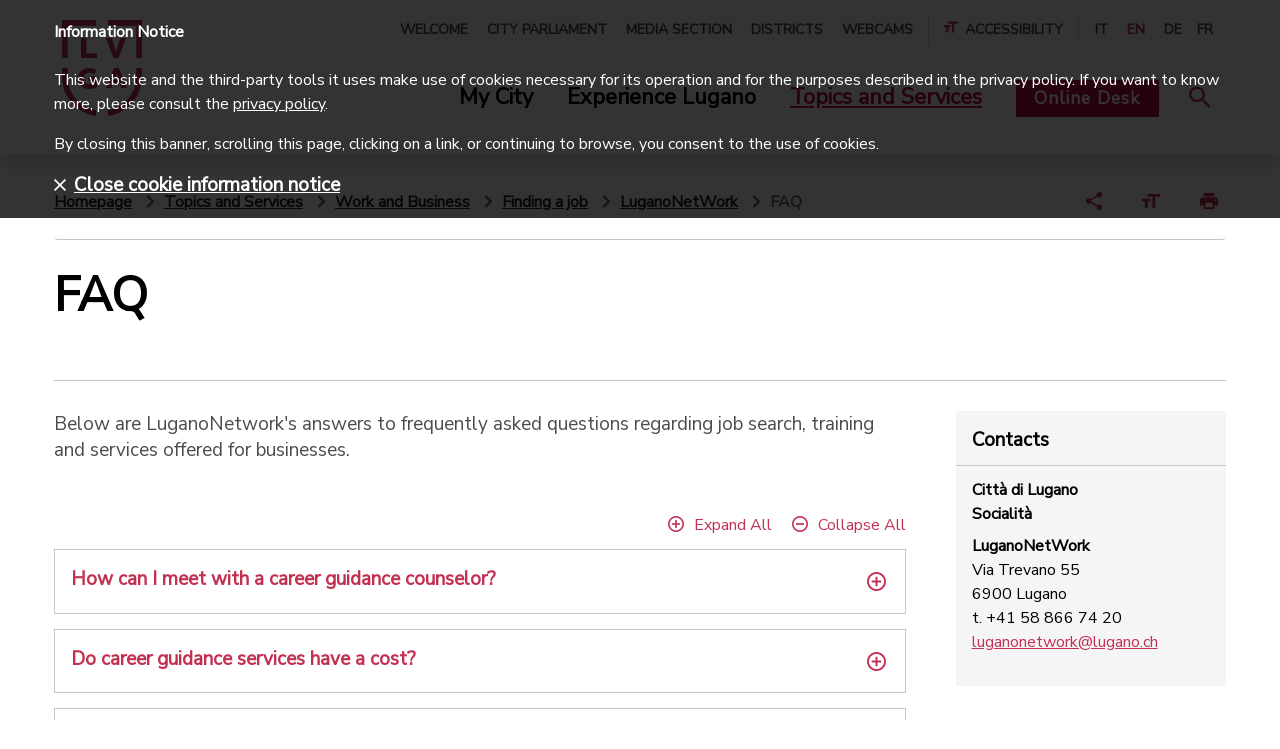

--- FILE ---
content_type: text/html;charset=UTF-8
request_url: https://www.lugano.ch/en/temi-servizi/lavoro-e-impresa/trovare-lavoro/luganonetwork/faq/
body_size: 12276
content:
<!doctype html>
<html lang="en">
<head>
<meta charset="utf-8">
<meta http-equiv="X-UA-Compatible" content="IE=edge,chrome=1">
<meta name="viewport" content="width=device-width, initial-scale=1">
<title>FAQ | lugano.ch</title>
<meta property="og:title" content="FAQ | lugano.ch">
<meta property="og:type" content="article">
<meta property="og:url" content="https://www.lugano.ch/en/temi-servizi/lavoro-e-impresa/trovare-lavoro/luganonetwork/faq.html">
<meta property="og:site_name" content="lugano">
<meta property="og:description" content="">
<link rel="shortcut icon" href="/.resources/lugano/webresources/images/favicons/favicon.ico" type="image/x-icon">
<link rel="apple-touch-icon" sizes="180x180" href="/.resources/lugano/webresources/images/favicons/apple-icon-180x180.png">
<link rel="icon" type="image/png" sizes="32x32" href="/.resources/lugano/webresources/images/favicons/favicon-32x32.png">
<link rel="icon" type="image/png" sizes="16x16" href="/.resources/lugano/webresources/images/favicons/favicon-16x16.png">
<link rel="mask-icon" href="/.resources/lugano/webresources/images/favicons/safari-pinned-tab.svg" color="#C23052">
<meta name="msapplication-TileColor" content="#C23052">
<meta name="msapplication-TileImage" content="/.resources/lugano/webresources/images/favicons/ms-icon-144x144.png">
<meta name="theme-color" content="#C23052">
<meta name="msapplication-navbutton-color" content="#C23052">
<meta name="apple-mobile-web-app-status-bar-style" content="#C23052">
<meta itemprop="name" content="FAQ | lugano.ch">
<meta itemprop="description" content="LuganoNetwork&#039;s answers to frequently asked questions about jobs, training and business services. ">
<meta itemprop="image" content="">
<meta name="keywords" content="luganonetwork, employment, training, business services" />
<meta name="description" content="LuganoNetwork&#039;s answers to frequently asked questions about jobs, training and business services. " />
<link rel="canonical" href="https://www.lugano.ch/en/temi-servizi/lavoro-e-impresa/trovare-lavoro/luganonetwork/faq/">
<link rel="stylesheet" type="text/css" href="https://fonts.googleapis.com/css?family=Nunito|Nunito+Sans" media="all" />
<link rel="preload" href="/.resources/lugano/webresources/css/min/all.min~2025-10-22-10-30-10-053~cache.css" />
<link rel="stylesheet" type="text/css" href="/.resources/lugano/webresources/css/min/all.min~2025-10-22-10-30-10-053~cache.css" media="all" />
<link rel="stylesheet" type="text/css" href="/.resources/lugano/webresources/css/min/print~2025-10-22-10-30-10-057~cache.css" media="print" />
<link rel="preload" href="/.resources/lugano/webresources/js/min/all.min~2025-10-22-10-30-10-100~cache.js" />
<script src="https://maps.google.com/maps/api/js?key=AIzaSyBSEqCHHhaqvXTTXIbXfWhBFczi8mp-Fa4&amp;language=en" type="text/javascript"></script>
<script src="/.resources/lugano/webresources/js/min/jquery.min~2025-10-22-10-30-10-104~cache.js"></script>
<script>
var startPoint = "";
var contacts = new Array();
var clusterStyles = [
{
textColor: '#C23052',
url: '/.resources/lugano/webresources/images/googleMaps/markerclusterer/m1.png',
height: 59,
width: 48
}
];
var mcOptions = { zoomOnClick: true, maxZoom: 15, gridSize: 40, imagePath: "/.resources/lugano/webresources/images/googleMaps/markerclusterer/m", styles: clusterStyles };
var customIcons = {
contatto: {
icon: new google.maps.MarkerImage("/.resources/lugano/webresources/images/googleMaps/segnaposto.png", new google.maps.Size(36, 36), new google.maps.Point(0, 0), new google.maps.Point(18, 33))
}
};
</script>
<style>
@media (max-width: 1199px) {
.space-top {
padding-top: 3em;
}
.space-top-sm {
padding-top: 2em;
}
.space-top-xs {
padding-top: 1em;
}
.space-bottom-xs {
padding-bottom: 1em;
}
.space-bottom-sm {
padding-bottom: 2em;
}
.component {
margin-bottom: 3em;
}
.separator {
padding-bottom: 1.5em;
}
}
@media (max-width: 767px) {
.space-top {
padding-top: 2em;
}
.space-top-sm {
padding-top: 1.5em;
}
.space-top-xs {
padding-top: 0.75em;
}
.space-bottom-xs {
padding-bottom: 0.75em;
}
.space-bottom-sm {
padding-bottom: 1.5em;
}
.component {
margin-bottom: 2em;
}
.separator {
padding-bottom: 1em;
}
}
</style>
<!-- Google Tag Manager -->
<script>(function(w,d,s,l,i){w[l]=w[l]||[];w[l].push({'gtm.start':
new Date().getTime(),event:'gtm.js'});var f=d.getElementsByTagName(s)[0],
j=d.createElement(s),dl=l!='dataLayer'?'&l='+l:'';j.async=true;j.src=
'https://www.googletagmanager.com/gtm.js?id='+i+dl;f.parentNode.insertBefore(j,f);
})(window,document,'script','dataLayer','GTM-MQ2FWX6');</script>
<!-- End Google Tag Manager -->
<style>
@media screen and (max-width: 320px) {
.urgency {
max-height: 360px;
overflow: auto;
}
.urgency .text-xl {
font-size: 18px;
line-height: 22px;
}
.urgency .text-md p {
font-size: 16px;
line-height: 20px;
}
}
.ekko-lightbox-item .translate-page {
display: none;
}
</style>
<style>
.urgency {
z-index: 10001;
}
</style>
</head>
<body class="page">
<script type="text/javascript">
if (document.documentElement.lang == 'it') {
window.CHAT_WIDGET_CUSTOMIZATIONS = {
"title": "Chiedi all'assistente virtuale",
"description": "Risponde a domande sulla città e la sua amministrazione",
"chatButton": "Assistente",
"firstButton": "Consulenza in diretta",
"secondButton": "Chatta con l'AI",
"disclaimerText": "L'assistente virtuale può commettere errori. Considera di verificare le informazioni importanti.",
"termsText": "Termini e condizioni d'uso",
"termsUrl": "https://www.lugano.ch/chatbot/termini-condizioni-uso",
"privacyText": "Privacy policy",
"privacyUrl": "https://www.lugano.ch/chatbot/informativa-dati-personali",
"placeholderText": "Come posso aiutarti...",
"confirmationText": "Sei sicuro di voler chiudere la chat?",
"confirmationButtonText": "Chiudi chat",
"confirmationCancelButtonText": "Continua chat",
"feedbackTitle": "Condividi la tua esperienza",
"feedbackSubtitle": "Condividi la tua esperienza con il nostro chatbot.",
"feedbackRatingTitle": "Valuta l'esperienza di oggi con il chatbot.",
"feedbackDetailsLabel": "Condividi alcuni dettagli",
"feedbackSubmitButton": "Invia feedback",
"feedbackSkipButton": "Chiudi senza feedback",
"mobileNavChatbotText": "Chatbot",
"mobileNavSupportText": "Supporto",
"otherParams": {
"sidebar": {
"title": "Cerchi un altro tipo di aiuto?",
"bottomBox": {
"title": "Beta",
"description": "Il chatbot è attualmente in fase in beta. Stiamo lavorando per ottimizzare l'accuratezza delle risposte."
},
"widgets": [
{
"type": "adia",
"title": "Video consulenza",
"description": "Parla con il servizio di consulenza della Città di Lugano in diretta video",
"url": "https://lugano.adia.tv/",
"target": "_blank",
"onlineText": "Consulente online",
"offlineText": "Nessun consulente disponibile"
},
{
"type": "box",
"title": "I consigli di cittadini esperti",
"description": "Chatta con dei cittadini volontari per avere dei consigli pratici su come vivere bene Lugano",
"url": "https://chat.guuru.com/mylugano-ch?locale=it",
"target": "_blank"
},
{
"type": "link",
"title": "Vai alle Domande frequenti",
"url": "https://www.lugano.ch/contatti/faq",
"target": "_blank"
}
]
}
},
"language": "it"
};
}
if (document.documentElement.lang == 'en') {
window.CHAT_WIDGET_CUSTOMIZATIONS = {
"title": "Ask the virtual assistant",
"description": "Answers questions about the city and its administration",
"chatButton": "Assistant",
"firstButton": "Live consultation",
"secondButton": "Chat with the AI",
"disclaimerText": "The virtual assistant may make mistakes. Consider verifying important information.",
"termsText": "Terms and conditions",
"termsUrl": "https://www.lugano.ch/en/chatbot/termini-condizioni-uso",
"privacyText": "Privacy policy",
"privacyUrl": "https://www.lugano.ch/en/chatbot/informativa-dati-personali",
"placeholderText": "How can I help you...",
"confirmationText": "Are you sure you want to close the chat?",
"confirmationButtonText": "Close chat",
"confirmationCancelButtonText": "Continue chat",
"feedbackTitle": "Share your experience",
"feedbackSubtitle": "Share your experience with our chatbot.",
"feedbackRatingTitle": "Evaluate today's experience with the chatbot.",
"feedbackDetailsLabel": "Share some details",
"feedbackSubmitButton": "Submit survey",
"feedbackSkipButton": "Close without feedback",
"mobileNavChatbotText": "Chatbot",
"mobileNavSupportText": "Support",
"otherParams": {
"sidebar": {
"title": "Looking for a different kind of help?",
"bottomBox": {
"title": "Beta",
"description": "The chatbot is currently in beta. We are working to improve the accuracy of its responses."
},
"widgets": [
{
"type": "adia",
"title": "Video consultation",
"description": "Talk to the City of Lugano's consultation service via live video.",
"url": "https://lugano.adia.tv/",
"target": "_blank",
"onlineText": "Consultant available",
"offlineText": "Consultant not available"
},
{
"type": "box",
"title": "Tips from Experienced Citizens",
"description": "Chat with volunteer citizens to get practical tips on how to live well in Lugano.",
"url": "https://chat.guuru.com/mylugano-ch?locale=en",
"target": "_blank"
},
{
"type": "link",
"title": "Go to the Frequently Asked Questions",
"url": "https://www.lugano.ch/en/contatti/faq",
"target": "_blank"
}
]
}
},
"language": "en"
};
}
if (document.documentElement.lang == 'de') {
window.CHAT_WIDGET_CUSTOMIZATIONS = {
"title": "Frag den virtuellen Assistenten",
"description": "Antworten auf Fragen über die Stadt und ihre Verwaltung",
"chatButton": "Assistent",
"firstButton": "Live-Beratung",
"secondButton": "Chatten Sie mit KI",
"disclaimerText": "Der virtuelle Assistent kann Fehler machen. Überprüfen Sie wichtige Informationen.",
"termsText": "Nutzungsbedingungen",
"termsUrl": "https://www.lugano.ch/de/chatbot/termini-condizioni-uso",
"privacyText": "Datenschutzrichtlinie",
"privacyUrl": "https://www.lugano.ch/de/chatbot/informativa-dati-personali",
"placeholderText": "Wie kann ich Ihnen helfen...",
"confirmationText": "Sind Sie sicher, dass Sie den Chat schließen möchten?",
"confirmationButtonText": "Chat schließen",
"confirmationCancelButtonText": "Chat fortsetzen",
"feedbackTitle": "Teilen Sie Ihre Erfahrung",
"feedbackSubtitle": "Teilen Sie Ihre Erfahrung mit unserem Chatbot.",
"feedbackRatingTitle": "Bewerten Sie Ihre heutige Erfahrung mit dem Chatbot.",
"feedbackDetailsLabel": "Teilen Sie einige Details",
"feedbackSubmitButton": "Feedback senden",
"feedbackSkipButton": "Ohne Feedback schließen",
"mobileNavChatbotText": "Chatbot",
"mobileNavSupportText": "Support",
"otherParams": {
"sidebar": {
"title": "Suchen Sie eine andere Art von Hilfe?",
"bottomBox": {
"title": "Beta",
"description": "Der Chatbot befindet sich derzeit in der Beta-Phase. Wir arbeiten daran, die Genauigkeit der Antworten zu optimieren."
},
"widgets": [
{
"type": "adia",
"title": "Videoberatung",
"description": "Sprechen Sie mit dem Beratungsdienst der Stadt Lugano im Live-Video",
"url": "https://lugano.adia.tv/",
"target": "_blank",
"onlineText": "Berater online",
"offlineText": "Kein Berater verfügbar"
},
{
"type": "box",
"title": "Tipps von erfahrenen Bürgern",
"description": "Chatten Sie mit freiwilligen Bürgern, um praktische Ratschläge zu erhalten, wie Sie Lugano gut erleben können",
"url": "https://chat.guuru.com/mylugano-ch?locale=de",
"target": "_blank"
},
{
"type": "link",
"title": "Zu den Häufig gestellten Fragen",
"url": "https://www.lugano.ch/de/contatti/faq",
"target": "_blank"
}
]
}
},
"language": "de"
};
}
if (document.documentElement.lang == 'fr') {
window.CHAT_WIDGET_CUSTOMIZATIONS = {
"title": "Demande à l'assistant virtuel",
"description": "Réponses aux questions sur la ville et son administration",
"chatButton": "Assistant",
"firstButton": "Consultation en direct",
"secondButton": "Chattez avec l'IA",
"disclaimerText": "L'assistant virtuel peut commettre des erreurs. Pensez à vérifier les informations importantes.",
"termsText": "Conditions d'utilisation",
"termsUrl": "https://www.lugano.ch/fr/chatbot/termini-condizioni-uso",
"privacyText": "Politique de confidentialité",
"privacyUrl": "https://www.lugano.ch/fr/chatbot/informativa-dati-personali",
"placeholderText": "Comment puis-je vous aider...",
"confirmationText": "Êtes-vous sûr de vouloir fermer le chat?",
"confirmationButtonText": "Fermer le chat",
"confirmationCancelButtonText": "Continuer le chat",
"feedbackTitle": "Partagez votre expérience",
"feedbackSubtitle": "Partagez votre expérience avec notre chatbot.",
"feedbackRatingTitle": "Évaluez votre expérience d'aujourd'hui avec le chatbot.",
"feedbackDetailsLabel": "Partagez quelques détails",
"feedbackSubmitButton": "Envoyer le feedback",
"feedbackSkipButton": "Fermer sans feedback",
"mobileNavChatbotText": "Chatbot",
"mobileNavSupportText": "Assistance",
"otherParams": {
"sidebar": {
"title": "Vous cherchez un autre type d'aide?",
"bottomBox": {
"title": "Beta",
"description": "Le chatbot est actuellement en phase bêta. Nous travaillons pour optimiser la précision des réponses."
},
"widgets": [
{
"type": "adia",
"title": "Consultation vidéo",
"description": "Parlez avec le service de consultation de la Ville de Lugano en direct vidéo",
"url": "https://lugano.adia.tv/",
"target": "_blank",
"onlineText": "Consultant en ligne",
"offlineText": "Aucun consultant disponible"
},
{
"type": "box",
"title": "Les conseils de citoyens experts",
"description": "Chattez avec des citoyens volontaires pour obtenir des conseils pratiques sur comment bien vivre à Lugano",
"url": "https://chat.guuru.com/mylugano-ch?locale=fr",
"target": "_blank"
},
{
"type": "link",
"title": "Aller à la Foire aux questions",
"url": "https://www.lugano.ch/fr/contatti/faq",
"target": "_blank"
}
]
}
},
"language": "fr"
};
}
</script>
<script type="text/javascript" src="https://mylugano.app/original/js/lugano-chat-widget.js"></script>
<!-- Google Tag Manager (noscript) -->
<noscript><iframe src="https://www.googletagmanager.com/ns.html?id=GTM-MQ2FWX6"
height="0" width="0" style="display:none;visibility:hidden"></iframe></noscript>
<!-- End Google Tag Manager (noscript) -->
<nav id="menu" class="mm-menu d-none">
<ul>
<li><a href="/en/" title="City of Lugano">City of Lugano</a></li>
<li>
<a href="#" title="My City">My City</a>
<ul class="Vertical">
<li>
<a href="/en/la-mia-citta/amministrazione.html" title="Municipal Administration">Municipal Administration</a>
<ul class="Vertical">
<li>
<a href="/en/la-mia-citta/amministrazione/municipio.html" title="Municipio">Municipio</a>
</li>
<li>
<a href="/en/la-mia-citta/amministrazione/dicasteri-divisioni.html" title="Departments and Divisions">Departments and Divisions</a>
</li>
<li>
<a href="/en/la-mia-citta/amministrazione/albo-comunale.html" title="Albo comunale">Albo comunale</a>
</li>
<li>
<a href="/en/la-mia-citta/amministrazione/evoluzione-finanziaria.html" title="Financial Evolution">Financial Evolution</a>
</li>
<li>
<a href="/en/la-mia-citta/amministrazione/legislazione.html" title="Legislation">Legislation</a>
</li>
<li>
<a href="/en/la-mia-citta/amministrazione/Elezioni-e-votazioni.html" title="Elections and Votes">Elections and Votes</a>
</li>
<li>
<a href="/en/la-mia-citta/amministrazione/firma-elettronica.html" title="Electronic signature">Electronic signature</a>
</li>
</ul>
</li>
<li>
<a href="/en/la-mia-citta/sportelli-in-citta.html" title="Public Service Desks">Public Service Desks</a>
<ul class="Vertical">
<li>
<a href="/en/la-mia-citta/sportelli-in-citta/puntocitta.html" title="Puntocittà">Puntocittà</a>
</li>
<li>
<a href="/en/la-mia-citta/sportelli-in-citta/ufficio-stato-civile.html" title="Civil register office">Civil register office</a>
</li>
<li>
<a href="/en/la-mia-citta/sportelli-in-citta/Sportelli-Polizia.html" title="Police Service Desks">Police Service Desks</a>
</li>
<li>
<a href="/en/la-mia-citta/sportelli-in-citta/sportello-contribuzioni.html" title="Tax Office Service Desk">Tax Office Service Desk</a>
</li>
<li>
<a href="/en/la-mia-citta/sportelli-in-citta/uis-ufficio-intervento-sociale.html" title="Social Intervention Office">Social Intervention Office</a>
</li>
<li>
<a href="/en/la-mia-citta/sportelli-in-citta/accompagnamento-sociale.html" title="Social Accompaniment Service">Social Accompaniment Service</a>
</li>
<li>
<a href="/en/la-mia-citta/sportelli-in-citta/curatele.html" title="Office of Deputyship">Office of Deputyship</a>
</li>
<li>
<a href="/en/la-mia-citta/sportelli-in-citta/agenzia-avs.html" title="OASI Agency">OASI Agency</a>
</li>
<li>
<a href="/en/la-mia-citta/sportelli-in-citta/sportello-edilizia-privata.html" title="Private Construction Desk">Private Construction Desk</a>
</li>
<li>
<a href="/en/la-mia-citta/sportelli-in-citta/ufficio-conciliazione.html" title="Conciliation Office for Tenancy Matters">Conciliation Office for Tenancy Matters</a>
</li>
<li>
<a href="/en/la-mia-citta/sportelli-in-citta/sportello-energia.html" title="Energy Desk">Energy Desk</a>
</li>
<li>
<a href="/en/la-mia-citta/sportelli-in-citta/aziende-industriali-lugano.html" title="AIL-Aziende Industriali Lugano">AIL-Aziende Industriali Lugano</a>
</li>
</ul>
</li>
<li>
<a href="/en/la-mia-citta/la-citta-si-racconta.html" title="The City Speaks">The City Speaks</a>
<ul class="Vertical">
<li>
<a href="/en/la-mia-citta/la-citta-si-racconta/progetti.html" title="Projects">Projects</a>
</li>
<li>
<a href="/en/la-mia-citta/la-citta-si-racconta/campagne.html" title="Campaigns">Campaigns</a>
</li>
<li>
<a href="/en/la-mia-citta/la-citta-si-racconta/dati-statistiche.html" title="Data and Statistics">Data and Statistics</a>
</li>
<li>
<a href="/en/la-mia-citta/la-citta-si-racconta/storie-e-rubriche.html" title="Stories and Columns">Stories and Columns</a>
</li>
</ul>
</li>
<li>
<a href="/en/la-mia-citta/identita-e-storia.html" title="Identity and History">Identity and History</a>
<ul class="Vertical">
<li>
<a href="/en/la-mia-citta/identita-e-storia/visione-e-valori.html" title="Vision and values">Vision and values</a>
</li>
<li>
<a href="/en/la-mia-citta/identita-e-storia/corporate-identity.html" title="Corporate Identity">Corporate Identity</a>
</li>
<li>
<a href="/en/la-mia-citta/identita-e-storia/innovazione-digitale.html" title="Digital Innovation">Digital Innovation</a>
</li>
<li>
<a href="/en/la-mia-citta/identita-e-storia/riconoscimenti.html" title="Labels and Awards">Labels and Awards</a>
</li>
<li>
<a href="/en/la-mia-citta/identita-e-storia/storia.html" title="History">History</a>
</li>
<li>
<a href="/en/la-mia-citta/identita-e-storia/quartieri.html" title="Districts">Districts</a>
</li>
<li>
<a href="/en/la-mia-citta/identita-e-storia/patriziati.html" title="Patriziati">Patriziati</a>
</li>
<li>
<a href="/en/la-mia-citta/identita-e-storia/corpo-volontari.html" title="Corpo volontari luganesi">Corpo volontari luganesi</a>
</li>
</ul>
</li>
</ul>
</li>
<li>
<a href="#" title="Experience Lugano">Experience Lugano</a>
<ul class="Vertical">
<li>
<a href="/en/vivere-lugano/cultura-e-tempo-libero.html" title="Culture and Leisure">Culture and Leisure</a>
<ul class="Vertical">
<li>
<a href="/en/vivere-lugano/cultura-e-tempo-libero/centri-culturali.html" title="Cultural centers">Cultural centers</a>
</li>
<li>
<a href="/en/vivere-lugano/cultura-e-tempo-libero/musei.html" title="Museums">Museums</a>
</li>
<li>
<a href="/en/vivere-lugano/cultura-e-tempo-libero/biblioteche.html" title="Libraries">Libraries</a>
</li>
<li>
<a href="/en/vivere-lugano/cultura-e-tempo-libero/lidi-e-piscine.html" title="Bathing facilities and pools">Bathing facilities and pools</a>
</li>
<li>
<a href="/en/vivere-lugano/cultura-e-tempo-libero/parchi-aree-gioco.html" title="Parks and playgrounds">Parks and playgrounds</a>
</li>
<li>
<a href="/en/vivere-lugano/cultura-e-tempo-libero/mercati-mercatini.html" title="Markets">Markets</a>
</li>
<li>
<a href="/en/vivere-lugano/cultura-e-tempo-libero/mylugano.html" title="MyLugano">MyLugano</a>
</li>
<li>
<a href="/en/vivere-lugano/cultura-e-tempo-libero/turismo.html" title="Tourism">Tourism</a>
</li>
<li>
<a href="/en/vivere-lugano/cultura-e-tempo-libero/associazioni.html" title="Associations">Associations</a>
</li>
</ul>
</li>
<li>
<a href="/en/vivere-lugano/eventi.html" title="Events">Events</a>
<ul class="Vertical">
<li>
<a href="/en/vivere-lugano/eventi/LuganoEventi.html" title="Lugano Eventi">Lugano Eventi</a>
</li>
<li>
<a href="/en/vivere-lugano/eventi/sagre-quartiere.html" title="Neighborhood festivals">Neighborhood festivals</a>
</li>
<li>
<a href="/en/vivere-lugano/eventi/fiere.html" title="Fairs">Fairs</a>
</li>
<li>
<a href="/en/vivere-lugano/eventi/organizzare-evento.html" title="Organizing an event">Organizing an event</a>
</li>
<li>
<a href="/en/vivere-lugano/eventi/affitto-spazi-eventi.html" title="Event space rental">Event space rental</a>
</li>
<li>
<a href="/en/vivere-lugano/eventi/cerimonie.html" title="Ceremonies">Ceremonies</a>
</li>
<li>
<a href="/en/vivere-lugano/eventi/attivita-congressuale.html" title="Conference activities">Conference activities</a>
</li>
</ul>
</li>
<li>
<a href="/en/vivere-lugano/sport.html" title="Sport">Sport</a>
<ul class="Vertical">
<li>
<a href="/en/vivere-lugano/sport/infrastrutture-sportive.html" title="Sports Facilities">Sports Facilities</a>
</li>
<li>
<a href="/en/vivere-lugano/sport/societa-sportive.html" title="Sports clubs">Sports clubs</a>
</li>
<li>
<a href="/en/vivere-lugano/sport/manifestazioni-sportive.html" title="Sporting events">Sporting events</a>
</li>
</ul>
</li>
<li>
<a href="/en/vivere-lugano/muoversi-lugano.html" title="Getting Around Lugano">Getting Around Lugano</a>
<ul class="Vertical">
<li>
<a href="/en/vivere-lugano/muoversi-lugano/posteggi.html" title="Parking">Parking</a>
</li>
<li>
<a href="/en/vivere-lugano/muoversi-lugano/lugano-a-piedi.html" title="Lugano on foot">Lugano on foot</a>
</li>
<li>
<a href="/en/vivere-lugano/muoversi-lugano/bicicletta.html" title="Bicycle">Bicycle</a>
</li>
<li>
<a href="/en/vivere-lugano/muoversi-lugano/auto.html" title="Car">Car</a>
</li>
<li>
<a href="/en/vivere-lugano/muoversi-lugano/biglietti-offerte.html" title="Tickets and offers">Tickets and offers</a>
</li>
<li>
<a href="/en/vivere-lugano/muoversi-lugano/mobilita-aziendale.html" title="Corporate mobility">Corporate mobility</a>
</li>
<li>
<a href="/en/vivere-lugano/muoversi-lugano/arrivare-a-lugano.html" title="Getting to Lugano">Getting to Lugano</a>
</li>
<li>
<a href="/en/vivere-lugano/muoversi-lugano/trasporti-pubblici.html" title="Public transportation">Public transportation</a>
</li>
</ul>
</li>
</ul>
</li>
<li>
<a href="#" title="Topics and Services">Topics and Services</a>
<ul class="Vertical">
<li>
<a href="/en/temi-servizi/sociale.html" title="Social">Social</a>
<ul class="Vertical">
<li>
<a href="/en/temi-servizi/sociale/prestazioni-sociali.html" title="Social Support Services">Social Support Services</a>
</li>
<li>
<a href="/en/temi-servizi/sociale/prevenzione.html" title="Prevention">Prevention</a>
</li>
<li>
<a href="/en/temi-servizi/sociale/sostegno-finanziario.html" title="Financial support">Financial support</a>
</li>
<li>
<a href="/en/temi-servizi/sociale/associazioni-sociale.html" title="Associations">Associations</a>
</li>
<li>
<a href="/en/temi-servizi/sociale/volontariato.html" title="Volunteering">Volunteering</a>
</li>
<li>
<a href="/en/temi-servizi/sociale/disabili.html" title="Disabled">Disabled</a>
</li>
<li>
<a href="/en/temi-servizi/sociale/famiglie-ragazzi.html" title="Families and kids">Families and kids</a>
</li>
<li>
<a href="/en/temi-servizi/sociale/anziani.html" title="Elderly">Elderly</a>
</li>
<li>
<a href="/en/temi-servizi/sociale/stranieri.html" title="Foreign citizens">Foreign citizens</a>
</li>
</ul>
</li>
<li>
<a href="/en/temi-servizi/scuola-formazione.html" title="Schools and Education">Schools and Education</a>
<ul class="Vertical">
<li>
<a href="/en/temi-servizi/scuola-formazione/studiare-lugano.html" title="Studying in Lugano">Studying in Lugano</a>
</li>
<li>
<a href="/en/temi-servizi/scuola-formazione/calendario-scolastico.html" title="School calendar">School calendar</a>
</li>
<li>
<a href="/en/temi-servizi/scuola-formazione/scuole.html" title="Schools">Schools</a>
</li>
<li>
<a href="/en/temi-servizi/scuola-formazione/mensa-attivita-extrascolastiche.html" title="School canteen and after school activities">School canteen and after school activities</a>
</li>
<li>
<a href="/en/temi-servizi/scuola-formazione/apprendistato.html" title="Apprenticeship">Apprenticeship</a>
</li>
<li>
<a href="/en/temi-servizi/scuola-formazione/sostegno-studio.html" title="Study support">Study support</a>
</li>
<li>
<a href="/en/temi-servizi/scuola-formazione/orientamento-formativo.html" title="Educational Guidance">Educational Guidance</a>
</li>
<li>
<a href="/en/temi-servizi/scuola-formazione/stage.html" title="Internship">Internship</a>
</li>
</ul>
</li>
<li>
<a href="/en/temi-servizi/lavoro-e-impresa.html" title="Work and Business">Work and Business</a>
<ul class="Vertical">
<li>
<a href="/en/temi-servizi/lavoro-e-impresa/concorsi-pubblici-posti-lavoro.html" title="Concorsi di lavoro">Concorsi di lavoro</a>
</li>
<li>
<a href="/en/temi-servizi/lavoro-e-impresa/trovare-lavoro.html" title="Finding a job">Finding a job</a>
</li>
<li>
<a href="/en/temi-servizi/lavoro-e-impresa/concorsi-per-aziende.html" title="Concorsi per aziende">Concorsi per aziende</a>
</li>
<li>
<a href="/en/temi-servizi/lavoro-e-impresa/imprese.html" title="Companies">Companies</a>
</li>
<li>
<a href="/en/temi-servizi/lavoro-e-impresa/fatture.html" title="Invoices">Invoices</a>
</li>
<li>
<a href="/en/temi-servizi/lavoro-e-impresa/ricerca-preselezione-personale.html" title="Personnel search">Personnel search</a>
</li>
<li>
<a href="/en/temi-servizi/lavoro-e-impresa/imposte.html" title="Taxes">Taxes</a>
</li>
</ul>
</li>
<li>
<a href="/en/temi-servizi/salute-sicurezza.html" title="Safety and Health">Safety and Health</a>
<ul class="Vertical">
<li>
<a href="/en/temi-servizi/salute-sicurezza/polizia.html" title="Police">Police</a>
</li>
<li>
<a href="/en/temi-servizi/salute-sicurezza/Corpo-civici-pompieri.html" title="Fire Department">Fire Department</a>
</li>
<li>
<a href="/en/temi-servizi/salute-sicurezza/salvataggio-acqua.html" title="Water rescue">Water rescue</a>
</li>
<li>
<a href="/en/temi-servizi/salute-sicurezza/violenza-domestica.html" title="Domestic violence">Domestic violence</a>
</li>
<li>
<a href="/en/temi-servizi/salute-sicurezza/misure-prevenzione.html" title="Preventive Measures">Preventive Measures</a>
</li>
<li>
<a href="/en/temi-servizi/salute-sicurezza/educazione-stradale.html" title="Road Safety Education">Road Safety Education</a>
</li>
<li>
<a href="/en/temi-servizi/salute-sicurezza/salute.html" title="Health">Health</a>
</li>
</ul>
</li>
<li>
<a href="/en/temi-servizi/territorio-e-mobilita.html" title="Territory and Mobility">Territory and Mobility</a>
<ul class="Vertical">
<li>
<a href="/en/temi-servizi/territorio-e-mobilita/pianificazione.html" title="Planning">Planning</a>
</li>
<li>
<a href="/en/temi-servizi/territorio-e-mobilita/mobilita.html" title="Mobility">Mobility</a>
</li>
<li>
<a href="/en/temi-servizi/territorio-e-mobilita/edilizia.html" title="Construction">Construction</a>
</li>
</ul>
</li>
<li>
<a href="/en/temi-servizi/energia-ambiente.html" title="Energy and Environment">Energy and Environment</a>
<ul class="Vertical">
<li>
<a href="/en/temi-servizi/energia-ambiente/energia.html" title="Energy">Energy</a>
</li>
<li>
<a href="/en/temi-servizi/energia-ambiente/citta-verde.html" title="Green City">Green City</a>
</li>
<li>
<a href="/en/temi-servizi/energia-ambiente/rifiuti.html" title="Waste">Waste</a>
</li>
<li>
<a href="/en/temi-servizi/energia-ambiente/dati-ambientali.html" title="Environmental data">Environmental data</a>
</li>
</ul>
</li>
</ul>
</li>
<li class="mm-button-container">
<a class="servizi d-inline-block" href="https://egov.lugano.ch" target="_blank" title="Online Desk">Online Desk</a>
</li>
<li class="li-meta-nav"><a href="/en/benvenuti.html" title="Welcome">Welcome</a></li>
<li class="li-meta-nav"><a href="/en/consiglio-comunale.html" title="City Parliament">City Parliament</a></li>
<li class="li-meta-nav"><a href="/en/area-stampa.html" title="Media Section">Media Section</a></li>
<li class="li-meta-nav"><a href="/en/la-mia-citta/identita-e-storia/quartieri.html" title="Districts">Districts</a></li>
<li class="li-meta-nav"><a href="/en/webcam.html" title="Webcams">Webcams</a></li>
<li id="mm-selection" class="meta-nav w-100 d-none"></li>
<li class="li-meta-nav language-nav mt-4">
<a class="text-center" href="/temi-servizi/lavoro-e-impresa/trovare-lavoro/luganonetwork/faq.html" title="italiano">IT</a>
<a class="text-center color-red" title="english">EN</a>
<a class="text-center" href="/de/temi-servizi/lavoro-e-impresa/trovare-lavoro/luganonetwork/faq.html" title="deutsch">DE</a>
<a class="text-center" href="/fr/temi-servizi/lavoro-e-impresa/trovare-lavoro/luganonetwork/faq.html" title="français">FR</a>
</li>
</ul>
</nav>
<div>
<div id="search-mobile" class="fixed-top background-white w-100 d-none search-layer">
<div class="container large-container search-bar">
<h4>Search the site</h4>
<form class="d-flex window-xs-2" action="/en/tools/search-results.html" method="get">
<input type="hidden" name="category" value="">
<input type="text" name="search_text" placeholder="Services, topics, places...">
<button class="btn small d-none d-md-inline-block" type="submit"><i class="icon-search color-white"></i>Search</button>
<button class="btn text-center d-md-none color-white" type="submit"><i class="icon-search color-white p-0 fa-2x"></i></button>
</form>
</div>
</div>
<header class="fixed-top transition-fast background-white shadow">
<nav class="main-nav">
<div class="container large-container">
<div class="d-flex justify-content-lg-between justify-content-xl-between align-items-center">
<div class="container-logos">
<a href="/en/" title="City of Lugano"><span class="ico-comunelugano color-red position-absolute"></span></a>
<button class="hamburger hamburger--collapse d-lg-none" type="button">
<span class="hamburger-box">
<span class="hamburger-inner"></span>
</span>
</button>
<a class="icon-search-link hide-print" href="#" title="Cerca"><span class="icon-search color-red float-right"></span></a>
</div>
<div class="d-none d-lg-block d-xl-block hide-print">
<div class="d-flex justify-content-end">
<ul class="meta-nav list-unstyled my-0 text-right float-none">
<li class="d-inline-block">
<a href="/en/benvenuti.html" title="Welcome">Welcome</a></li>
<li class="d-inline-block">
<a href="/en/consiglio-comunale.html" title="City Parliament">City Parliament</a></li>
<li class="d-inline-block">
<a href="/en/area-stampa.html" title="Media Section">Media Section</a></li>
<li class="d-inline-block">
<a href="/en/la-mia-citta/identita-e-storia/quartieri.html" title="Districts">Districts</a></li>
<li class="d-inline-block">
<a href="/en/webcam.html" title="Webcams">Webcams</a></li>
<li class="d-inline-block accessibily"><a class="pr-0" href="#" title="Accessibility"><span class="ico-format-size color-red"></span><span class="title">Accessibility</span></a></li>
</ul> <ul class="meta-nav language-nav list-unstyled my-0 text-right float-none">
<li class="d-inline-block border-left pl-3 ml-0"><a href="/temi-servizi/lavoro-e-impresa/trovare-lavoro/luganonetwork/faq.html" title="italiano">it</a></li>
<li class="d-inline-block"><a class="color-red" title="english">en</a></li>
<li class="d-inline-block"><a href="/de/temi-servizi/lavoro-e-impresa/trovare-lavoro/luganonetwork/faq.html" title="deutsch">de</a></li>
<li class="d-inline-block"><a href="/fr/temi-servizi/lavoro-e-impresa/trovare-lavoro/luganonetwork/faq.html" title="français">fr</a></li>
</ul>
</div>
<ul class="main-menu list-unstyled my-0 text-right yamm">
<li class="d-inline-block level-1 dropdown yamm-fw">
<a class="dropdown-title" href="/en/la-mia-citta.html" title="My City"><span>My City</span></a>
<div class="dropdown-menu">
<div class="container large-container">
<div class="text-right mb-sm">
<a href="#" class="close-dropdown color-red" title="Close"><strong>Close<span class="icon ico-clear d-inline-block"></span></strong></a>
</div>
<div class="row">
<div class="col-6">
<div class="mb-sm pt-sm border-top1">
<div class="row">
<div class="col-6">
<a class="arrow-menu" href="/en/la-mia-citta/amministrazione.html" title="Municipal Administration"><h3>Municipal Administration<span class="icon ico-chevron-right"></span></h3></a>
</div>
<div class="col-6">
<ul class="list-unstyled">
<li>
<a href="/en/la-mia-citta/amministrazione/municipio.html" title="Municipio">Municipio</a>
</li>
<li>
<a href="/en/la-mia-citta/amministrazione/dicasteri-divisioni.html" title="Departments and Divisions">Departments and Divisions</a>
</li>
<li>
<a href="/en/la-mia-citta/amministrazione/albo-comunale.html" title="Albo comunale">Albo comunale</a>
</li>
<li>
<a href="/en/la-mia-citta/amministrazione/evoluzione-finanziaria.html" title="Financial Evolution">Financial Evolution</a>
</li>
<li>
<a href="/en/la-mia-citta/amministrazione/legislazione.html" title="Legislation">Legislation</a>
</li>
<li>
<a href="/en/la-mia-citta/amministrazione/Elezioni-e-votazioni.html" title="Elections and Votes">Elections and Votes</a>
</li>
<li>
<a href="/en/la-mia-citta/amministrazione/firma-elettronica.html" title="Electronic signature">Electronic signature</a>
</li>
</ul>
</div>
</div>
</div>
</div>
<div class="col-6">
<div class="mb-sm pt-sm border-top1">
<div class="row">
<div class="col-6">
<a class="arrow-menu" href="/en/la-mia-citta/sportelli-in-citta.html" title="Public Service Desks"><h3>Public Service Desks<span class="icon ico-chevron-right"></span></h3></a>
</div>
<div class="col-6">
<ul class="list-unstyled">
<li>
<a href="/en/la-mia-citta/sportelli-in-citta/puntocitta.html" title="Puntocittà">Puntocittà</a>
</li>
<li>
<a href="/en/la-mia-citta/sportelli-in-citta/ufficio-stato-civile.html" title="Civil register office">Civil register office</a>
</li>
<li>
<a href="/en/la-mia-citta/sportelli-in-citta/Sportelli-Polizia.html" title="Police Service Desks">Police Service Desks</a>
</li>
<li>
<a href="/en/la-mia-citta/sportelli-in-citta/sportello-contribuzioni.html" title="Tax Office Service Desk">Tax Office Service Desk</a>
</li>
<li>
<a href="/en/la-mia-citta/sportelli-in-citta/uis-ufficio-intervento-sociale.html" title="Social Intervention Office">Social Intervention Office</a>
</li>
<li>
<a href="/en/la-mia-citta/sportelli-in-citta/accompagnamento-sociale.html" title="Social Accompaniment Service">Social Accompaniment Service</a>
</li>
<li>
<a href="/en/la-mia-citta/sportelli-in-citta/curatele.html" title="Office of Deputyship">Office of Deputyship</a>
</li>
<li>
<a href="/en/la-mia-citta/sportelli-in-citta/agenzia-avs.html" title="OASI Agency">OASI Agency</a>
</li>
<li>
<a href="/en/la-mia-citta/sportelli-in-citta/sportello-edilizia-privata.html" title="Private Construction Desk">Private Construction Desk</a>
</li>
<li>
<a href="/en/la-mia-citta/sportelli-in-citta/ufficio-conciliazione.html" title="Conciliation Office for Tenancy Matters">Conciliation Office for Tenancy Matters</a>
</li>
<li>
<a href="/en/la-mia-citta/sportelli-in-citta/sportello-energia.html" title="Energy Desk">Energy Desk</a>
</li>
<li>
<a href="/en/la-mia-citta/sportelli-in-citta/aziende-industriali-lugano.html" title="AIL-Aziende Industriali Lugano">AIL-Aziende Industriali Lugano</a>
</li>
</ul>
</div>
</div>
</div>
</div>
<div class="col-6">
<div class="mb-sm pt-sm border-top1">
<div class="row">
<div class="col-6">
<a class="arrow-menu" href="/en/la-mia-citta/la-citta-si-racconta.html" title="The City Speaks"><h3>The City Speaks<span class="icon ico-chevron-right"></span></h3></a>
</div>
<div class="col-6">
<ul class="list-unstyled">
<li>
<a href="/en/la-mia-citta/la-citta-si-racconta/progetti.html" title="Projects">Projects</a>
</li>
<li>
<a href="/en/la-mia-citta/la-citta-si-racconta/campagne.html" title="Campaigns">Campaigns</a>
</li>
<li>
<a href="/en/la-mia-citta/la-citta-si-racconta/dati-statistiche.html" title="Data and Statistics">Data and Statistics</a>
</li>
<li>
<a href="/en/la-mia-citta/la-citta-si-racconta/storie-e-rubriche.html" title="Stories and Columns">Stories and Columns</a>
</li>
</ul>
</div>
</div>
</div>
</div>
<div class="col-6">
<div class="mb-sm pt-sm border-top1">
<div class="row">
<div class="col-6">
<a class="arrow-menu" href="/en/la-mia-citta/identita-e-storia.html" title="Identity and History"><h3>Identity and History<span class="icon ico-chevron-right"></span></h3></a>
</div>
<div class="col-6">
<ul class="list-unstyled">
<li>
<a href="/en/la-mia-citta/identita-e-storia/visione-e-valori.html" title="Vision and values">Vision and values</a>
</li>
<li>
<a href="/en/la-mia-citta/identita-e-storia/corporate-identity.html" title="Corporate Identity">Corporate Identity</a>
</li>
<li>
<a href="/en/la-mia-citta/identita-e-storia/innovazione-digitale.html" title="Digital Innovation">Digital Innovation</a>
</li>
<li>
<a href="/en/la-mia-citta/identita-e-storia/riconoscimenti.html" title="Labels and Awards">Labels and Awards</a>
</li>
<li>
<a href="/en/la-mia-citta/identita-e-storia/storia.html" title="History">History</a>
</li>
<li>
<a href="/en/la-mia-citta/identita-e-storia/quartieri.html" title="Districts">Districts</a>
</li>
<li>
<a href="/en/la-mia-citta/identita-e-storia/patriziati.html" title="Patriziati">Patriziati</a>
</li>
<li>
<a href="/en/la-mia-citta/identita-e-storia/corpo-volontari.html" title="Corpo volontari luganesi">Corpo volontari luganesi</a>
</li>
</ul>
</div>
</div>
</div>
</div>
</div>
</div>
</div>
</li>
<li class="d-inline-block level-1 dropdown yamm-fw">
<a class="dropdown-title" href="/en/vivere-lugano.html" title="Experience Lugano"><span>Experience Lugano</span></a>
<div class="dropdown-menu">
<div class="container large-container">
<div class="text-right mb-sm">
<a href="#" class="close-dropdown color-red" title="Close"><strong>Close<span class="icon ico-clear d-inline-block"></span></strong></a>
</div>
<div class="row">
<div class="col-6">
<div class="mb-sm pt-sm border-top1">
<div class="row">
<div class="col-6">
<a class="arrow-menu" href="/en/vivere-lugano/cultura-e-tempo-libero.html" title="Culture and Leisure"><h3>Culture and Leisure<span class="icon ico-chevron-right"></span></h3></a>
</div>
<div class="col-6">
<ul class="list-unstyled">
<li>
<a href="/en/vivere-lugano/cultura-e-tempo-libero/centri-culturali.html" title="Cultural centers">Cultural centers</a>
</li>
<li>
<a href="/en/vivere-lugano/cultura-e-tempo-libero/musei.html" title="Museums">Museums</a>
</li>
<li>
<a href="/en/vivere-lugano/cultura-e-tempo-libero/biblioteche.html" title="Libraries">Libraries</a>
</li>
<li>
<a href="/en/vivere-lugano/cultura-e-tempo-libero/lidi-e-piscine.html" title="Bathing facilities and pools">Bathing facilities and pools</a>
</li>
<li>
<a href="/en/vivere-lugano/cultura-e-tempo-libero/parchi-aree-gioco.html" title="Parks and playgrounds">Parks and playgrounds</a>
</li>
<li>
<a href="/en/vivere-lugano/cultura-e-tempo-libero/mercati-mercatini.html" title="Markets">Markets</a>
</li>
<li>
<a href="/en/vivere-lugano/cultura-e-tempo-libero/mylugano.html" title="MyLugano">MyLugano</a>
</li>
<li>
<a href="/en/vivere-lugano/cultura-e-tempo-libero/turismo.html" title="Tourism">Tourism</a>
</li>
<li>
<a href="/en/vivere-lugano/cultura-e-tempo-libero/associazioni.html" title="Associations">Associations</a>
</li>
</ul>
</div>
</div>
</div>
</div>
<div class="col-6">
<div class="mb-sm pt-sm border-top1">
<div class="row">
<div class="col-6">
<a class="arrow-menu" href="/en/vivere-lugano/eventi.html" title="Events"><h3>Events<span class="icon ico-chevron-right"></span></h3></a>
</div>
<div class="col-6">
<ul class="list-unstyled">
<li>
<a href="/en/vivere-lugano/eventi/LuganoEventi.html" title="Lugano Eventi">Lugano Eventi</a>
</li>
<li>
<a href="/en/vivere-lugano/eventi/sagre-quartiere.html" title="Neighborhood festivals">Neighborhood festivals</a>
</li>
<li>
<a href="/en/vivere-lugano/eventi/fiere.html" title="Fairs">Fairs</a>
</li>
<li>
<a href="/en/vivere-lugano/eventi/organizzare-evento.html" title="Organizing an event">Organizing an event</a>
</li>
<li>
<a href="/en/vivere-lugano/eventi/affitto-spazi-eventi.html" title="Event space rental">Event space rental</a>
</li>
<li>
<a href="/en/vivere-lugano/eventi/cerimonie.html" title="Ceremonies">Ceremonies</a>
</li>
<li>
<a href="/en/vivere-lugano/eventi/attivita-congressuale.html" title="Conference activities">Conference activities</a>
</li>
</ul>
</div>
</div>
</div>
</div>
<div class="col-6">
<div class="mb-sm pt-sm border-top1">
<div class="row">
<div class="col-6">
<a class="arrow-menu" href="/en/vivere-lugano/sport.html" title="Sport"><h3>Sport<span class="icon ico-chevron-right"></span></h3></a>
</div>
<div class="col-6">
<ul class="list-unstyled">
<li>
<a href="/en/vivere-lugano/sport/infrastrutture-sportive.html" title="Sports Facilities">Sports Facilities</a>
</li>
<li>
<a href="/en/vivere-lugano/sport/societa-sportive.html" title="Sports clubs">Sports clubs</a>
</li>
<li>
<a href="/en/vivere-lugano/sport/manifestazioni-sportive.html" title="Sporting events">Sporting events</a>
</li>
</ul>
</div>
</div>
</div>
</div>
<div class="col-6">
<div class="mb-sm pt-sm border-top1">
<div class="row">
<div class="col-6">
<a class="arrow-menu" href="/en/vivere-lugano/muoversi-lugano.html" title="Getting Around Lugano"><h3>Getting Around Lugano<span class="icon ico-chevron-right"></span></h3></a>
</div>
<div class="col-6">
<ul class="list-unstyled">
<li>
<a href="/en/vivere-lugano/muoversi-lugano/posteggi.html" title="Parking">Parking</a>
</li>
<li>
<a href="/en/vivere-lugano/muoversi-lugano/lugano-a-piedi.html" title="Lugano on foot">Lugano on foot</a>
</li>
<li>
<a href="/en/vivere-lugano/muoversi-lugano/bicicletta.html" title="Bicycle">Bicycle</a>
</li>
<li>
<a href="/en/vivere-lugano/muoversi-lugano/auto.html" title="Car">Car</a>
</li>
<li>
<a href="/en/vivere-lugano/muoversi-lugano/biglietti-offerte.html" title="Tickets and offers">Tickets and offers</a>
</li>
<li>
<a href="/en/vivere-lugano/muoversi-lugano/mobilita-aziendale.html" title="Corporate mobility">Corporate mobility</a>
</li>
<li>
<a href="/en/vivere-lugano/muoversi-lugano/arrivare-a-lugano.html" title="Getting to Lugano">Getting to Lugano</a>
</li>
<li>
<a href="/en/vivere-lugano/muoversi-lugano/trasporti-pubblici.html" title="Public transportation">Public transportation</a>
</li>
</ul>
</div>
</div>
</div>
</div>
</div>
</div>
</div>
</li>
<li class="d-inline-block level-1 active dropdown yamm-fw">
<a class="dropdown-title" href="/en/temi-servizi.html" title="Topics and Services"><span>Topics and Services</span></a>
<div class="dropdown-menu">
<div class="container large-container">
<div class="text-right mb-sm">
<a href="#" class="close-dropdown color-red" title="Close"><strong>Close<span class="icon ico-clear d-inline-block"></span></strong></a>
</div>
<div class="row">
<div class="col-6">
<div class="mb-sm pt-sm border-top1">
<div class="row">
<div class="col-6">
<a class="arrow-menu" href="/en/temi-servizi/sociale.html" title="Social"><h3>Social<span class="icon ico-chevron-right"></span></h3></a>
</div>
<div class="col-6">
<ul class="list-unstyled">
<li>
<a href="/en/temi-servizi/sociale/prestazioni-sociali.html" title="Social Support Services">Social Support Services</a>
</li>
<li>
<a href="/en/temi-servizi/sociale/prevenzione.html" title="Prevention">Prevention</a>
</li>
<li>
<a href="/en/temi-servizi/sociale/sostegno-finanziario.html" title="Financial support">Financial support</a>
</li>
<li>
<a href="/en/temi-servizi/sociale/associazioni-sociale.html" title="Associations">Associations</a>
</li>
<li>
<a href="/en/temi-servizi/sociale/volontariato.html" title="Volunteering">Volunteering</a>
</li>
<li>
<a href="/en/temi-servizi/sociale/disabili.html" title="Disabled">Disabled</a>
</li>
<li>
<a href="/en/temi-servizi/sociale/famiglie-ragazzi.html" title="Families and kids">Families and kids</a>
</li>
<li>
<a href="/en/temi-servizi/sociale/anziani.html" title="Elderly">Elderly</a>
</li>
<li>
<a href="/en/temi-servizi/sociale/stranieri.html" title="Foreign citizens">Foreign citizens</a>
</li>
</ul>
</div>
</div>
</div>
</div>
<div class="col-6">
<div class="mb-sm pt-sm border-top1">
<div class="row">
<div class="col-6">
<a class="arrow-menu" href="/en/temi-servizi/scuola-formazione.html" title="Schools and Education"><h3>Schools and Education<span class="icon ico-chevron-right"></span></h3></a>
</div>
<div class="col-6">
<ul class="list-unstyled">
<li>
<a href="/en/temi-servizi/scuola-formazione/studiare-lugano.html" title="Studying in Lugano">Studying in Lugano</a>
</li>
<li>
<a href="/en/temi-servizi/scuola-formazione/calendario-scolastico.html" title="School calendar">School calendar</a>
</li>
<li>
<a href="/en/temi-servizi/scuola-formazione/scuole.html" title="Schools">Schools</a>
</li>
<li>
<a href="/en/temi-servizi/scuola-formazione/mensa-attivita-extrascolastiche.html" title="School canteen and after school activities">School canteen and after school activities</a>
</li>
<li>
<a href="/en/temi-servizi/scuola-formazione/apprendistato.html" title="Apprenticeship">Apprenticeship</a>
</li>
<li>
<a href="/en/temi-servizi/scuola-formazione/sostegno-studio.html" title="Study support">Study support</a>
</li>
<li>
<a href="/en/temi-servizi/scuola-formazione/orientamento-formativo.html" title="Educational Guidance">Educational Guidance</a>
</li>
<li>
<a href="/en/temi-servizi/scuola-formazione/stage.html" title="Internship">Internship</a>
</li>
</ul>
</div>
</div>
</div>
</div>
<div class="col-6">
<div class="mb-sm pt-sm border-top1">
<div class="row">
<div class="col-6">
<a class="arrow-menu" href="/en/temi-servizi/lavoro-e-impresa.html" title="Work and Business"><h3>Work and Business<span class="icon ico-chevron-right"></span></h3></a>
</div>
<div class="col-6">
<ul class="list-unstyled">
<li>
<a href="/en/temi-servizi/lavoro-e-impresa/concorsi-pubblici-posti-lavoro.html" title="Concorsi di lavoro">Concorsi di lavoro</a>
</li>
<li>
<a class="active" href="/en/temi-servizi/lavoro-e-impresa/trovare-lavoro.html" title="Finding a job">Finding a job</a>
</li>
<li>
<a href="/en/temi-servizi/lavoro-e-impresa/concorsi-per-aziende.html" title="Concorsi per aziende">Concorsi per aziende</a>
</li>
<li>
<a href="/en/temi-servizi/lavoro-e-impresa/imprese.html" title="Companies">Companies</a>
</li>
<li>
<a href="/en/temi-servizi/lavoro-e-impresa/fatture.html" title="Invoices">Invoices</a>
</li>
<li>
<a href="/en/temi-servizi/lavoro-e-impresa/ricerca-preselezione-personale.html" title="Personnel search">Personnel search</a>
</li>
<li>
<a href="/en/temi-servizi/lavoro-e-impresa/imposte.html" title="Taxes">Taxes</a>
</li>
</ul>
</div>
</div>
</div>
</div>
<div class="col-6">
<div class="mb-sm pt-sm border-top1">
<div class="row">
<div class="col-6">
<a class="arrow-menu" href="/en/temi-servizi/salute-sicurezza.html" title="Safety and Health"><h3>Safety and Health<span class="icon ico-chevron-right"></span></h3></a>
</div>
<div class="col-6">
<ul class="list-unstyled">
<li>
<a href="/en/temi-servizi/salute-sicurezza/polizia.html" title="Police">Police</a>
</li>
<li>
<a href="/en/temi-servizi/salute-sicurezza/Corpo-civici-pompieri.html" title="Fire Department">Fire Department</a>
</li>
<li>
<a href="/en/temi-servizi/salute-sicurezza/salvataggio-acqua.html" title="Water rescue">Water rescue</a>
</li>
<li>
<a href="/en/temi-servizi/salute-sicurezza/violenza-domestica.html" title="Domestic violence">Domestic violence</a>
</li>
<li>
<a href="/en/temi-servizi/salute-sicurezza/misure-prevenzione.html" title="Preventive Measures">Preventive Measures</a>
</li>
<li>
<a href="/en/temi-servizi/salute-sicurezza/educazione-stradale.html" title="Road Safety Education">Road Safety Education</a>
</li>
<li>
<a href="/en/temi-servizi/salute-sicurezza/salute.html" title="Health">Health</a>
</li>
</ul>
</div>
</div>
</div>
</div>
<div class="col-6">
<div class="mb-sm pt-sm border-top1">
<div class="row">
<div class="col-6">
<a class="arrow-menu" href="/en/temi-servizi/territorio-e-mobilita.html" title="Territory and Mobility"><h3>Territory and Mobility<span class="icon ico-chevron-right"></span></h3></a>
</div>
<div class="col-6">
<ul class="list-unstyled">
<li>
<a href="/en/temi-servizi/territorio-e-mobilita/pianificazione.html" title="Planning">Planning</a>
</li>
<li>
<a href="/en/temi-servizi/territorio-e-mobilita/mobilita.html" title="Mobility">Mobility</a>
</li>
<li>
<a href="/en/temi-servizi/territorio-e-mobilita/edilizia.html" title="Construction">Construction</a>
</li>
</ul>
</div>
</div>
</div>
</div>
<div class="col-6">
<div class="mb-sm pt-sm border-top1">
<div class="row">
<div class="col-6">
<a class="arrow-menu" href="/en/temi-servizi/energia-ambiente.html" title="Energy and Environment"><h3>Energy and Environment<span class="icon ico-chevron-right"></span></h3></a>
</div>
<div class="col-6">
<ul class="list-unstyled">
<li>
<a href="/en/temi-servizi/energia-ambiente/energia.html" title="Energy">Energy</a>
</li>
<li>
<a href="/en/temi-servizi/energia-ambiente/citta-verde.html" title="Green City">Green City</a>
</li>
<li>
<a href="/en/temi-servizi/energia-ambiente/rifiuti.html" title="Waste">Waste</a>
</li>
<li>
<a href="/en/temi-servizi/energia-ambiente/dati-ambientali.html" title="Environmental data">Environmental data</a>
</li>
</ul>
</div>
</div>
</div>
</div>
</div>
</div>
</div>
</li>
<li class="d-inline-block">
<a href="https://egov.lugano.ch" target="_blank" title="Online Desk" class="servizi">Online Desk</a></li>
<li class="d-inline-block dropdown yamm-fw no-arrow search-layer hide-print" id="search-desktop">
<a class="d-inline-block icon-search-link dropdown-title" href="#" title="Search">&nbsp;
<span class="icon-search color-red float-right"></span>
<span class="icon ico-clear color-red float-right" style="display: none;"></span>
</a>
<div class="dropdown-menu">
<div class="container large-container search-bar">
<h4>Search the site</h4>
<form class="d-flex" action="/en/tools/search-results.html" method="get">
<input type="hidden" name="category" value="">
<input type="text" name="search_text" placeholder="Services, topics, places...">
<button class="btn small color-white" type="submit"><i class="icon-search color-white"></i>Search</button>
</form>
</div>
</div>
</li>
</ul>
</div>
</div>
</div>
</nav>
</header>
<script>
$(function() {
$(".search-layer .chips").click(function() {
event.preventDefault();
var value = $(this).data("value");
if (!$(this).hasClass("active")) {
$(this).closest(".search-layer").find("input[name='category']").val(value);
} else {
$(this).closest(".search-layer").find("input[name='category']").val("");
$(this).closest(".search-layer").find(".chips").removeClass("active");
}
$(this).closest(".search-layer").find("form").submit();
return false;
});
$(".search-layer button").click(function() {
event.preventDefault();
$(this).closest(".search-layer").find("input[name='category']").val("");
$(this).closest(".search-layer").find("form").submit();
return false;
});
});
</script>
<div id="main-container">
<div id="data-language">
<div class="container large-container separator">
<div class="separator">
<nav class="breadcrumb space-top-sm has-languages">
<div class="d-flex w-100 align-items-center">
<div class="col-10 col-md-9 col-lg-8 col-xl-8 p-0">
<ul class="bread list-unstyled">
<li data-index="0" class="bread-item text">
<a href="/en/" title="Homepage">
Homepage
</a>
</li>
<li data-index="1" class="bread-item text no-link">
<a title="Topics and Services">
Topics and Services
</a>
</li>
<li data-index="2" class="bread-item text">
<a href="/en/temi-servizi/lavoro-e-impresa.html" title="Work and Business">
Work and Business
</a>
</li>
<li data-index="3" class="bread-item text">
<a href="/en/temi-servizi/lavoro-e-impresa/trovare-lavoro.html" title="Finding a job">
Finding a job
</a>
</li>
<li data-index="4" class="bread-item text">
<a href="/en/temi-servizi/lavoro-e-impresa/trovare-lavoro/luganonetwork.html" title="LuganoNetWork">
LuganoNetWork
</a>
</li>
<li class="bread-item active text" aria-current="page">FAQ</li>
</ul>
</div>
<div class="col-2 col-md-3 col-lg-4 col-xl-4 p-0">
<ul class="bread-act list-unstyled">
<li class="bread-act-item text dropdown">
<a href="" id="dropdown-social-bread" title="" class="share-btn" data-toggle="dropdown">
<span class="ico-share"></span>
</a>
<ul class="dropdown-menu dropdown-menu-right text-left" aria-labelledby="dropdown-social-bread">
<li><a href="#" class="copy-location" title="Copy Link"><span class="ico-link color-red mt-1"></span>Copy Link</a></li>
</ul>
</li>
<li class="bread-act-item text d-none d-md-inline-block">
<a href="#" title="Accessibility" class="accessibily">
<span class="ico-format-size"></span>
</a>
</li>
<li class="bread-act-item text d-none d-md-inline-block">
<a href="#" title="Print" class="command-print">
<span class="ico-print"></span>
</a>
</li>
</ul>
</div>
</div>
</nav>
</div> <div class="row">
<div class="col-12 col-md-12">
<div class="mb-md">
<div class="col-12 col-md-9 pl-0 pr-0">
<h1 class="mb-2">FAQ</h1>
</div>
</div>
</div> </div>
</div>
<div role="main">
<div class="container large-container pb-md">
<div class="border-top1">
</div>
</div>
<div class="container large-container">
<div class="">
<div class="row">
<div class="col-12 col-lg-9 pr-lg-content ">
<div class="component">
<div class="text-md text-fck">
<p>Below are LuganoNetwork&#39;s answers to frequently asked questions regarding job search, training and services offered for businesses.</p>
</div>
</div>
<div class="component accordion-container">
<div class="text-right mb-xs text">
<a href="#" class="expand-all link-with-icon" title="Expand All"><i class="icon ico-add-circle-outline"></i><span>Expand All</span></a>
<a href="#" class="collapse-all link-with-icon" title="Collapse All"><i class="icon ico-remove-circle-outline"></i><span>Collapse All</span></a>
</div>
<div class="accordion">
<div class="accordion-top">
<h5 class="accordion-title">
<a href="" title="How can I meet with a career guidance counselor?" class="accordion-btn collapsed" data-toggle="collapse" data-target="#collapse1" aria-expanded="false">
How can I meet with a career guidance counselor?
</a>
</h5>
</div>
<div class=" accordion-cont collapse" id="collapse1">
<div class="component">
<div class="text-md text-fck">
<p>To apply for LuganoNetWork counseling, you must be domiciled in the City of Lugano (Swiss citizens or foreigners with a B, C or F permit). You can then indicate your interest in counseling by accessing the <a href="https://egov.lugano.ch/it/tags/28/formazione-lavoro">Online Desk</a> or by making contact by phone or email with the LuganoNetWork service.</p>
<div class="clearfix"></div>
</div>
</div>
</div>
</div><div class="accordion">
<div class="accordion-top">
<h5 class="accordion-title">
<a href="" title="Do career guidance services have a cost?" class="accordion-btn collapsed" data-toggle="collapse" data-target="#collapse2" aria-expanded="false">
Do career guidance services have a cost?
</a>
</h5>
</div>
<div class=" accordion-cont collapse" id="collapse2">
<div class="component">
<div class="text-md text-fck">
<p>No, they are completely free. The City of Lugano funds the LuganoNetWork service to support the job placement of its citizens.</p>
<div class="clearfix"></div>
</div>
</div>
</div>
</div><div class="accordion">
<div class="accordion-top">
<h5 class="accordion-title">
<a href="" title="Can I contact LuganoNetWork even if I live in another Swiss municipality or abroad?" class="accordion-btn collapsed" data-toggle="collapse" data-target="#collapse3" aria-expanded="false">
Can I contact LuganoNetWork even if I live in another Swiss municipality or abroad?
</a>
</h5>
</div>
<div class=" accordion-cont collapse" id="collapse3">
<div class="component">
<div class="text-md text-fck">
<p>No, the service is intended for Lugano residents. However, it is possible to subscribe to the <a href="/en/temi-servizi/lavoro-e-impresa/trovare-lavoro/luganonetwork/newsletter.html">LuganoNetWork newsletter</a> and apply for published vacancies.</p>
<div class="clearfix"></div>
</div>
</div>
</div>
</div><div class="accordion">
<div class="accordion-top">
<h5 class="accordion-title">
<a href="" title="I am not registered with the RAV (Regional Employment Centre). Can I take advantage of the services of LuganoNetWork?" class="accordion-btn collapsed" data-toggle="collapse" data-target="#collapse4" aria-expanded="false">
I am not registered with the RAV (Regional Employment Centre). Can I take advantage of the services of LuganoNetWork?
</a>
</h5>
</div>
<div class=" accordion-cont collapse" id="collapse4">
<div class="component">
<div class="text-md text-fck">
<p>The service is open to anyone who is looking for a job, curricular or professional internship, regardless of whether they are enrolled in other entities such as a RAV or receive assistance.</p>
<div class="clearfix"></div>
</div>
</div>
</div>
</div><div class="accordion">
<div class="accordion-top">
<h5 class="accordion-title">
<a href="" title="I already have a job and would like to change it. Can I contact LuganoNetWork?" class="accordion-btn collapsed" data-toggle="collapse" data-target="#collapse5" aria-expanded="false">
I already have a job and would like to change it. Can I contact LuganoNetWork?
</a>
</h5>
</div>
<div class=" accordion-cont collapse" id="collapse5">
<div class="component">
<div class="text-md text-fck">
<p>The service is also aimed at people who are already employed, who are then offered a counseling service.</p>
<div class="clearfix"></div>
</div>
</div>
</div>
</div><div class="accordion">
<div class="accordion-top">
<h5 class="accordion-title">
<a href="" title="Are resumes forwarded to companies without the candidates&#039; consent?" class="accordion-btn collapsed" data-toggle="collapse" data-target="#collapse6" aria-expanded="false">
Are resumes forwarded to companies without the candidates&#039; consent?
</a>
</h5>
</div>
<div class=" accordion-cont collapse" id="collapse6">
<div class="component">
<div class="text-md text-fck">
<p>No, resumes that candidates share with LuganoNetWork are sent to companies only with their consent. LuganoNetWork screens profiles for companies looking for staff, verifies interest in the vacant position with the candidate, and schedules a pre-selection interview.</p>
<div class="clearfix"></div>
</div>
</div>
</div>
</div><div class="accordion">
<div class="accordion-top">
<h5 class="accordion-title">
<a href="" title="Is there a fee for the pre-selection service to identify staff for LuganoNetWork partner companies?" class="accordion-btn collapsed" data-toggle="collapse" data-target="#collapse7" aria-expanded="false">
Is there a fee for the pre-selection service to identify staff for LuganoNetWork partner companies?
</a>
</h5>
</div>
<div class=" accordion-cont collapse" id="collapse7">
<div class="component">
<div class="text-md text-fck">
<p>No, it is free.</p>
<div class="clearfix"></div>
</div>
</div>
</div>
</div><div class="accordion">
<div class="accordion-top">
<h5 class="accordion-title">
<a href="" title="Which companies can contact LuganoNetWork?" class="accordion-btn collapsed" data-toggle="collapse" data-target="#collapse8" aria-expanded="false">
Which companies can contact LuganoNetWork?
</a>
</h5>
</div>
<div class=" accordion-cont collapse" id="collapse8">
<div class="component">
<div class="text-md text-fck">
<p>Any company can contact and take advantage of LuganoNetWork&#39;s services.</p>
<div class="clearfix"></div>
</div>
</div>
</div>
</div><div class="accordion">
<div class="accordion-top">
<h5 class="accordion-title">
<a href="" title="What is the type of candidates in the LuganoNetWork database?" class="accordion-btn collapsed" data-toggle="collapse" data-target="#collapse9" aria-expanded="false">
What is the type of candidates in the LuganoNetWork database?
</a>
</h5>
</div>
<div class=" accordion-cont collapse" id="collapse9">
<div class="component">
<div class="text-md text-fck">
<p>The database consists of profiles of candidates with very different characteristics and seeking curricular or professional employment or internships domiciled in Lugano.</p>
<div class="clearfix"></div>
</div>
</div>
</div>
</div><div class="accordion">
<div class="accordion-top">
<h5 class="accordion-title">
<a href="" title="Is LuganoNetWork a service related to the RAV (Regional Employment Centre)?" class="accordion-btn collapsed" data-toggle="collapse" data-target="#collapse10" aria-expanded="false">
Is LuganoNetWork a service related to the RAV (Regional Employment Centre)?
</a>
</h5>
</div>
<div class=" accordion-cont collapse" id="collapse10">
<div class="component">
<div class="text-md text-fck">
<p>No, it is an independent service that originated from an initiative of the City of Lugano for its citizens. The service actively cooperates with the RAV.</p>
<div class="clearfix"></div>
</div>
</div>
</div>
</div></div>
<div class="component">
<div class="text-md text-fck translate-page">
<p>The English version of this page was created with the aid of automatic translation tools and may contain errors and omissions.</p>
<p>The original version is <a href="/temi-servizi/lavoro-e-impresa/trovare-lavoro/luganonetwork/faq.html"><u>the page in Italian</u></a>.</p>
</div>
</div>
</div>
<div class="col-12 col-lg-3">
<div class="row hide-print">
<div class="col-12 col-md-6 col-lg-12">
<div class="mb-md">
<div class="contact">
<div class="title"><h5>Contacts</h5></div>
<div class="cont-text text-fck">
<p class="m-0">
<div class="mb-2">
<strong>
Citt&agrave; di Lugano<br>
Socialità
</strong><br>
</div>
<strong>LuganoNetWork</strong><br>
Via Trevano 55<br>
6900 Lugano <br>
t. +41 58 866 74 20<br>
<a href="/cdn-cgi/l/email-protection#bbd7cedcdad5d4d5decfccd4c9d0fbd7cedcdad5d495d8d3" title="email: luganonetwork@lugano.ch"><span class="__cf_email__" data-cfemail="8ee2fbe9efe0e1e0ebfaf9e1fce5cee2fbe9efe0e1a0ede6">[email&#160;protected]</span></a><br>
</p>
</div>
</div>
</div>
</div>
</div>
</div>
</div>
</div>
</div>
</div> </div>
<footer>
<div class="container large-container">
<div class="info row">
<div class="logo col-12 col-md-12 col-lg-3">
<a href="/en/" title="City of Lugano">
<span class="ico-comunelugano"></span>
</a>
</div>
<div class="add-news col-12 col-md-12 col-lg-9">
<div class="row">
<div class="address col-12 col-md-4">
<h5>Città di Lugano</h5>
<p>Piazza della Riforma 1<br />
6900 Lugano<br />
Svizzera<br />
t. +41 58 866 71 11<br />
<a href="https://www.google.ch/maps/place/Municipio+di+Lugano/@46.0035659,8.9490672,845m/data=!3m2!1e3!4b1!4m5!3m4!1s0x47842d8e720567a1:0x4b05944610bd98ed!8m2!3d46.0035659!4d8.9512612" target="_blank">Map</a></p>
<p>Mon-Fri 8:30&ndash;11:30 AM and 2&ndash;4 PM</p>
</div>
<div class="newsletter col-12 col-md-8">
<h5>Newsletter</h5>
<form class="d-flex w-100 text" method="get" action="/en/tools/newsletter.html">
<input type="text" name="newsletterEmail" placeholder="Enter email address"><button class="btn small">Subscribe</button>
</form>
<p>Subscribe to the newsletter to receive updates, news, and useful information about your city.</p>
<p><a href="/en/area-stampa/app.html">Download the City of Lugano Apps</a></p>
</div>
</div>
</div>
</div>
<div class="row">
<div class="col-12">
<div class="colophon">
<div class="row">
<div class="mapsite col-12 col-md-7 col-lg-7 col-xl-8">
<ul class="list-unstyled">
<li><a href="/en/contatti.html" title="Contatti">Contatti</a></li>
<li><a href="/en/link.html" title="Links">Links</a></li>
<li><a href="/en/note-legali.html" title="Legal Notice">Legal Notice</a></li>
<li><a href="/en/privacy-policy.html" title="Privacy Policy">Privacy Policy</a></li>
<li><a href="/en/riconoscimenti.html" title="Labels and Recognitions">Labels and Recognitions</a></li>
<li><a href="/en/credits.html" title="Credits">Credits</a></li>
<li>
© 2026 Città di Lugano
</li>
</ul> </div>
<div class="social col-12 col-md-5 col-lg-5 col-xl-4 position-relative">
<img class="logo-footer" alt="logo-energia" src="/dam/jcr:0600d4d1-bc87-4b61-a85e-5e21dc6bcb11/logo-energia.png">
<ul class="list-unstyled text-left text-md-right">
<li>
<a title="City of Lugano - luganomycity" href="https://twitter.com/luganomycity" target="_blank">
<span class="icon-Twitter"></span>
</a>
</li>
<li>
<a title="City of Lugano - luganomycity" href="https://www.instagram.com/luganomycity" target="_blank">
<span class="ico-instagram"></span>
</a>
</li>
<li>
<a title="City of Lugano - luganomycity" href="https://www.youtube.com/luganomycity" target="_blank">
<span class="ico-youtube"></span>
</a>
</li>
<li>
<a title="WhatsApp channel" href="https://whatsapp.com/channel/0029VaduK5oL2AU0FhKmVi23" target="_blank">
<img alt="WhatsApp channel" src="/.resources/lugano/webresources/images/svg/whatsapp.svg" height="20">
</a>
</li>
</ul> </div>
</div>
</div>
</div>
</div>
</div>
</footer>
</div>
</div>
<div class="fixed-mobile-button meta-nav d-none">
<div class="dropdown w-100">
<a href="#" id="dropdown-social-mobile" data-toggle="dropdown" class="dropdown-el dropdown-language color-red" title="italiano">
<div class="d-flex w-100 justify-content-center align-items-center">
</div>
</a>
<ul class="dropdown-menu dropdown-menu-left text-left" aria-labelledby="dropdown-social-mobile">
</ul>
</div>
</div>
<div class="cookielayer d-none">
<div class="container large-container color-white">
<div class="testocookie">
<p><strong>Information Notice</strong><br />
<br />
This website and the third-party tools it uses make use of cookies necessary for its operation and for the purposes described in the privacy policy. If you want to know more, please consult the <a href="/en/privacy-policy.html">privacy policy</a>.</p>
<p>By closing this banner, scrolling this page, clicking on a link, or continuing to browse, you consent to the use of cookies.</p>
<a href="#" class="close-cookie"><span class="ico-clear mr-2 text-xs"></span><strong class="text-md">Close cookie information notice</strong></a>
</div>
</div>
</div>
<script data-cfasync="false" src="/cdn-cgi/scripts/5c5dd728/cloudflare-static/email-decode.min.js"></script><script src="/.resources/lugano/webresources/js/min/all.min~2025-10-22-10-30-10-100~cache.js"></script>
<script>
if (window.location.hash) {
var hash = window.location.hash;
var item = $(hash);
if (item.length > 0) {
$('html, body').animate({
scrollTop: item.offset().top - $("header").outerHeight()
}, 1000);
}
var item = $('.accordion-title a[data-target="' + hash + '"]');
if (item.length > 0) {
item.trigger("click");
$('html, body').animate({
scrollTop: item.offset().top - $("header").outerHeight()
}, 1000);
}
}
</script>
</body>
</html>